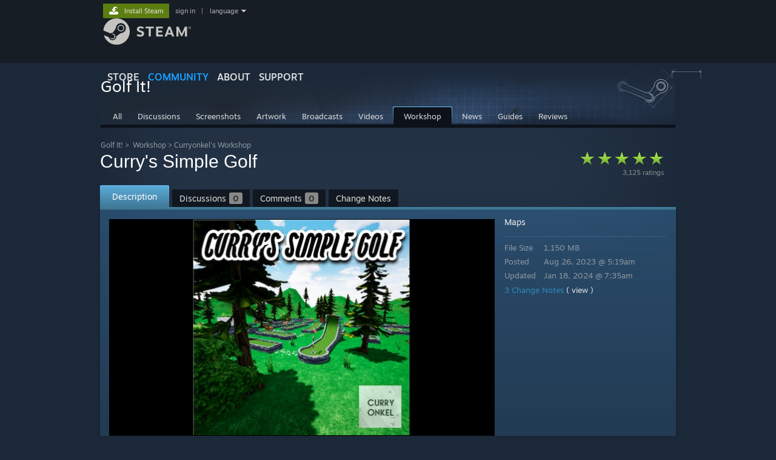

--- FILE ---
content_type: text/html; charset=UTF-8
request_url: https://steamcommunity.com/sharedfiles/filedetails/?id=3025963906
body_size: 12119
content:
<!DOCTYPE html>
<html class=" responsive DesktopUI" lang="en"  >
<head>
	<meta http-equiv="Content-Type" content="text/html; charset=UTF-8">
			<meta name="viewport" content="width=device-width,initial-scale=1">
		<meta name="theme-color" content="#171a21">
		<title>Steam Workshop::Curry's Simple Golf</title>
	<link rel="shortcut icon" href="/favicon.ico" type="image/x-icon">

	
	
	<link href="https://community.akamai.steamstatic.com/public/shared/css/motiva_sans.css?v=G517uopaUy8x&amp;l=english&amp;_cdn=akamai" rel="stylesheet" type="text/css">
<link href="https://community.akamai.steamstatic.com/public/shared/css/buttons.css?v=WgcGW2rjIiQ0&amp;l=english&amp;_cdn=akamai" rel="stylesheet" type="text/css">
<link href="https://community.akamai.steamstatic.com/public/shared/css/shared_global.css?v=ipHh1UV26fnC&amp;l=english&amp;_cdn=akamai" rel="stylesheet" type="text/css">
<link href="https://community.akamai.steamstatic.com/public/css/globalv2.css?v=YdooKT9oS9ho&amp;l=english&amp;_cdn=akamai" rel="stylesheet" type="text/css">
<link href="https://community.akamai.steamstatic.com/public/shared/css/apphub.css?v=aXc5ydMcBiGR&amp;l=english&amp;_cdn=akamai" rel="stylesheet" type="text/css">
<link href="https://community.akamai.steamstatic.com/public/css/skin_1/forums.css?v=tP-os6y53ubW&amp;l=english&amp;_cdn=akamai" rel="stylesheet" type="text/css">
<link href="https://community.akamai.steamstatic.com/public/css/skin_1/workshop.css?v=jI5IdPEgvqqf&amp;l=english&amp;_cdn=akamai" rel="stylesheet" type="text/css">
<link href="https://community.akamai.steamstatic.com/public/css/skin_1/workshop_itemdetails.css?v=ON_0g0shBf-x&amp;l=english&amp;_cdn=akamai" rel="stylesheet" type="text/css">
<link href="https://community.akamai.steamstatic.com/public/css/skin_1/friendpicker.css?v=zh3yBUBWbBXu&amp;l=english&amp;_cdn=akamai" rel="stylesheet" type="text/css">
<link href="https://community.akamai.steamstatic.com/public/css/skin_1/modalContent.css?v=WXAusLHclDIt&amp;l=english&amp;_cdn=akamai" rel="stylesheet" type="text/css">
<link href="https://community.akamai.steamstatic.com/public/shared/css/shared_responsive.css?v=coQhkO36KXPQ&amp;l=english&amp;_cdn=akamai" rel="stylesheet" type="text/css">
<link href="https://community.akamai.steamstatic.com/public/shared/css/apphub_images.css?v=qtyTgHSLW-6i&amp;l=english&amp;_cdn=akamai" rel="stylesheet" type="text/css">
<link href="https://community.akamai.steamstatic.com/public/css/skin_1/header.css?v=CMT0GkdQa1OT&amp;l=english&amp;_cdn=akamai" rel="stylesheet" type="text/css">
<script type="text/javascript">
	var __PrototypePreserve=[];
	__PrototypePreserve[0] = Array.from;
	__PrototypePreserve[1] = Array.prototype.filter;
	__PrototypePreserve[2] = Array.prototype.flatMap;
	__PrototypePreserve[3] = Array.prototype.find;
	__PrototypePreserve[4] = Array.prototype.some;
	__PrototypePreserve[5] = Function.prototype.bind;
	__PrototypePreserve[6] = HTMLElement.prototype.scrollTo;
</script>
<script type="text/javascript" src="https://community.akamai.steamstatic.com/public/javascript/prototype-1.7.js?v=npJElBnrEO6W&amp;l=english&amp;_cdn=akamai"></script>
<script type="text/javascript">
	Array.from = __PrototypePreserve[0] || Array.from;
	Array.prototype.filter = __PrototypePreserve[1] || Array.prototype.filter;
	Array.prototype.flatMap = __PrototypePreserve[2] || Array.prototype.flatMap;
	Array.prototype.find = __PrototypePreserve[3] || Array.prototype.find;
	Array.prototype.some = __PrototypePreserve[4] || Array.prototype.some;
	Function.prototype.bind = __PrototypePreserve[5] || Function.prototype.bind;
	HTMLElement.prototype.scrollTo = __PrototypePreserve[6] || HTMLElement.prototype.scrollTo;
</script>
<script type="text/javascript">
	var __ScriptaculousPreserve=[];
	__ScriptaculousPreserve[0] = Array.from;
	__ScriptaculousPreserve[1] = Function.prototype.bind;
	__ScriptaculousPreserve[2] = HTMLElement.prototype.scrollTo;
</script>
<script type="text/javascript" src="https://community.akamai.steamstatic.com/public/javascript/scriptaculous/_combined.js?v=pbdAKOcDIgbC&amp;l=english&amp;_cdn=akamai&amp;load=effects,controls,slider,dragdrop"></script>
<script type="text/javascript">
	Array.from = __ScriptaculousPreserve[0] || Array.from;
	Function.prototype.bind = __ScriptaculousPreserve[1] || Function.prototype.bind;
	HTMLElement.prototype.scrollTo = __ScriptaculousPreserve[2] || HTMLElement.prototype.scrollTo;
delete String['__parseStyleElement'];  Prototype.Browser.WebKit = true;</script>
<script type="text/javascript">VALVE_PUBLIC_PATH = "https:\/\/community.akamai.steamstatic.com\/public\/";</script><script type="text/javascript" src="https://community.akamai.steamstatic.com/public/javascript/global.js?v=slcQm66kLsRE&amp;l=english&amp;_cdn=akamai"></script>
<script type="text/javascript" src="https://community.akamai.steamstatic.com/public/javascript/jquery-1.11.1.min.js?v=gQHVlrK4-jX-&amp;l=english&amp;_cdn=akamai"></script>
<script type="text/javascript" src="https://community.akamai.steamstatic.com/public/shared/javascript/tooltip.js?v=LZHsOVauqTrm&amp;l=english&amp;_cdn=akamai"></script>
<script type="text/javascript" src="https://community.akamai.steamstatic.com/public/shared/javascript/shared_global.js?v=rLiUhbtlZk63&amp;l=english&amp;_cdn=akamai"></script>
<script type="text/javascript" src="https://community.akamai.steamstatic.com/public/shared/javascript/auth_refresh.js?v=w6QbwI-5-j2S&amp;l=english&amp;_cdn=akamai"></script>
<script type="text/javascript">Object.seal && [ Object, Array, String, Number ].map( function( builtin ) { Object.seal( builtin.prototype ); } );</script><script type="text/javascript">$J = jQuery.noConflict();
if ( typeof JSON != 'object' || !JSON.stringify || !JSON.parse ) { document.write( "<scr" + "ipt type=\"text\/javascript\" src=\"https:\/\/community.akamai.steamstatic.com\/public\/javascript\/json2.js?v=54NKNglvGTO8&amp;l=english&amp;_cdn=akamai\"><\/script>\n" ); };
</script>
		<script type="text/javascript">
			document.addEventListener('DOMContentLoaded', function(event) {
				SetupTooltips( { tooltipCSSClass: 'community_tooltip'} );
		});
		</script><script type="text/javascript" src="https://community.akamai.steamstatic.com/public/javascript/modalv2.js?v=zBXEuexVQ0FZ&amp;l=english&amp;_cdn=akamai"></script>
<script type="text/javascript" src="https://community.akamai.steamstatic.com/public/javascript/workshop_functions.js?v=A-0TesNIuEGZ&amp;l=english&amp;_cdn=akamai"></script>
<script type="text/javascript" src="https://community.akamai.steamstatic.com/public/javascript/sharedfiles_functions_logged_out.js?v=-sWDs_50zi8c&amp;l=english&amp;_cdn=akamai"></script>
<script type="text/javascript" src="https://community.akamai.steamstatic.com/public/javascript/workshop_previewplayer.js?v=4KrJPsCOk3Ex&amp;l=english&amp;_cdn=akamai"></script>
<script type="text/javascript" src="https://community.akamai.steamstatic.com/public/javascript/applications/community/localization/loyaltyrewards_manifest.js?v=0TlabJvDa5nf&amp;l=english&amp;_cdn=akamai"></script>
<script type="text/javascript" src="https://community.akamai.steamstatic.com/public/shared/javascript/shared_responsive_adapter.js?v=j0eobCNqcadg&amp;l=english&amp;_cdn=akamai"></script>

						<meta name="twitter:card" content="summary_large_image">
			
	<meta name="twitter:site" content="@steam" />

						<meta property="og:title" content="Steam Workshop::Curry's Simple Golf">
					<meta property="twitter:title" content="Steam Workshop::Curry's Simple Golf">
					<meta property="og:type" content="website">
					<meta property="fb:app_id" content="105386699540688">
			
	
			<link rel="image_src" href="https://images.steamusercontent.com/ugc/2268192481401171098/3492F9983741B4AAFA6FD06378228C68E13D8960/?imw=512&amp;&amp;ima=fit&amp;impolicy=Letterbox&amp;imcolor=%23000000&amp;letterbox=false">
		<meta property="og:image" content="https://images.steamusercontent.com/ugc/2268192481401171098/3492F9983741B4AAFA6FD06378228C68E13D8960/?imw=512&amp;&amp;ima=fit&amp;impolicy=Letterbox&amp;imcolor=%23000000&amp;letterbox=false">
		<meta name="twitter:image" content="https://images.steamusercontent.com/ugc/2268192481401171098/3492F9983741B4AAFA6FD06378228C68E13D8960/?imw=512&amp;&amp;ima=fit&amp;impolicy=Letterbox&amp;imcolor=%23000000&amp;letterbox=false" />
				
	
	
	
	
	</head>
<body class="flat_page responsive_page ">


<div class="responsive_page_frame with_header">
						<div role="navigation" class="responsive_page_menu_ctn mainmenu" aria-label="Mobile Menu">
				<div class="responsive_page_menu"  id="responsive_page_menu">
										<div class="mainmenu_contents">
						<div class="mainmenu_contents_items">
															<a class="menuitem" href="https://steamcommunity.com/login/home/?goto=sharedfiles%2Ffiledetails%2F%3Fid%3D3025963906">
									Sign in								</a>
															<a class="menuitem supernav" href="https://store.steampowered.com/" data-tooltip-type="selector" data-tooltip-content=".submenu_Store">
				Store			</a>
			<div class="submenu_Store" style="display: none;" data-submenuid="Store">
														<a class="submenuitem" href="https://store.steampowered.com/">
						Home											</a>
														<a class="submenuitem" href="https://store.steampowered.com/explore/">
						Discovery Queue											</a>
														<a class="submenuitem" href="https://steamcommunity.com/my/wishlist/">
						Wishlist											</a>
														<a class="submenuitem" href="https://store.steampowered.com/points/shop/">
						Points Shop											</a>
														<a class="submenuitem" href="https://store.steampowered.com/news/">
						News											</a>
														<a class="submenuitem" href="https://store.steampowered.com/stats/">
						Charts											</a>
							</div>
										<a class="menuitem supernav supernav_active" href="https://steamcommunity.com/" data-tooltip-type="selector" data-tooltip-content=".submenu_Community">
				Community			</a>
			<div class="submenu_Community" style="display: none;" data-submenuid="Community">
														<a class="submenuitem" href="https://steamcommunity.com/">
						Home											</a>
														<a class="submenuitem" href="https://steamcommunity.com/discussions/">
						Discussions											</a>
														<a class="submenuitem" href="https://steamcommunity.com/workshop/">
						Workshop											</a>
														<a class="submenuitem" href="https://steamcommunity.com/market/">
						Market											</a>
														<a class="submenuitem" href="https://steamcommunity.com/?subsection=broadcasts">
						Broadcasts											</a>
							</div>
										<a class="menuitem " href="https://store.steampowered.com/about/">
				About			</a>
										<a class="menuitem " href="https://help.steampowered.com/en/">
				Support			</a>
			
							<div class="minor_menu_items">
																								<div class="menuitem change_language_action">
									Change language								</div>
																																	<a class="menuitem" href="https://store.steampowered.com/mobile" target="_blank" rel="noreferrer">Get the Steam Mobile App</a>
																									<div class="menuitem" role="link" onclick="Responsive_RequestDesktopView();">
										View desktop website									</div>
															</div>
						</div>
						<div class="mainmenu_footer_spacer  "></div>
						<div class="mainmenu_footer">
															<div class="mainmenu_footer_logo"><img src="https://community.akamai.steamstatic.com/public/shared/images/responsive/footerLogo_valve_new.png"></div>
								© Valve Corporation. All rights reserved. All trademarks are property of their respective owners in the US and other countries.								<span class="mainmenu_valve_links">
									<a href="https://store.steampowered.com/privacy_agreement/" target="_blank">Privacy Policy</a>
									&nbsp;| &nbsp;<a href="http://www.valvesoftware.com/legal.htm" target="_blank">Legal</a>
									&nbsp;| &nbsp;<a href="https://help.steampowered.com/faqs/view/10BB-D27A-6378-4436" target="_blank">Accessibility</a>
									&nbsp;| &nbsp;<a href="https://store.steampowered.com/subscriber_agreement/" target="_blank">Steam Subscriber Agreement</a>
									&nbsp;| &nbsp;<a href="https://store.steampowered.com/steam_refunds/" target="_blank">Refunds</a>
									&nbsp;| &nbsp;<a href="https://store.steampowered.com/account/cookiepreferences/" target="_blank">Cookies</a>
								</span>
													</div>
					</div>
									</div>
			</div>
		
		<div class="responsive_local_menu_tab"></div>

		<div class="responsive_page_menu_ctn localmenu">
			<div class="responsive_page_menu"  id="responsive_page_local_menu" data-panel="{&quot;onOptionsActionDescription&quot;:&quot;#filter_toggle&quot;,&quot;onOptionsButton&quot;:&quot;Responsive_ToggleLocalMenu()&quot;,&quot;onCancelButton&quot;:&quot;Responsive_ToggleLocalMenu()&quot;}">
				<div class="localmenu_content" data-panel="{&quot;maintainY&quot;:true,&quot;bFocusRingRoot&quot;:true,&quot;flow-children&quot;:&quot;column&quot;}">
				</div>
			</div>
		</div>



					<div class="responsive_header">
				<div class="responsive_header_content">
					<div id="responsive_menu_logo">
						<img src="https://community.akamai.steamstatic.com/public/shared/images/responsive/header_menu_hamburger.png" height="100%">
											</div>
					<div class="responsive_header_logo">
						<a href="https://store.steampowered.com/">
															<img src="https://community.akamai.steamstatic.com/public/shared/images/responsive/header_logo.png" height="36" border="0" alt="STEAM">
													</a>
					</div>
									</div>
			</div>
		
		<div class="responsive_page_content_overlay">

		</div>

		<div class="responsive_fixonscroll_ctn nonresponsive_hidden ">
		</div>
	
	<div class="responsive_page_content">

		<div role="banner" id="global_header" data-panel="{&quot;flow-children&quot;:&quot;row&quot;}">
	<div class="content">
		<div class="logo">
			<span id="logo_holder">
									<a href="https://store.steampowered.com/" aria-label="Link to the Steam Homepage">
						<img src="https://community.akamai.steamstatic.com/public/shared/images/header/logo_steam.svg?t=962016" width="176" height="44" alt="Link to the Steam Homepage">
					</a>
							</span>
		</div>

			<div role="navigation" class="supernav_container" aria-label="Global Menu">
								<a class="menuitem supernav" href="https://store.steampowered.com/" data-tooltip-type="selector" data-tooltip-content=".submenu_Store">
				STORE			</a>
			<div class="submenu_Store" style="display: none;" data-submenuid="Store">
														<a class="submenuitem" href="https://store.steampowered.com/">
						Home											</a>
														<a class="submenuitem" href="https://store.steampowered.com/explore/">
						Discovery Queue											</a>
														<a class="submenuitem" href="https://steamcommunity.com/my/wishlist/">
						Wishlist											</a>
														<a class="submenuitem" href="https://store.steampowered.com/points/shop/">
						Points Shop											</a>
														<a class="submenuitem" href="https://store.steampowered.com/news/">
						News											</a>
														<a class="submenuitem" href="https://store.steampowered.com/stats/">
						Charts											</a>
							</div>
										<a class="menuitem supernav supernav_active" href="https://steamcommunity.com/" data-tooltip-type="selector" data-tooltip-content=".submenu_Community">
				COMMUNITY			</a>
			<div class="submenu_Community" style="display: none;" data-submenuid="Community">
														<a class="submenuitem" href="https://steamcommunity.com/">
						Home											</a>
														<a class="submenuitem" href="https://steamcommunity.com/discussions/">
						Discussions											</a>
														<a class="submenuitem" href="https://steamcommunity.com/workshop/">
						Workshop											</a>
														<a class="submenuitem" href="https://steamcommunity.com/market/">
						Market											</a>
														<a class="submenuitem" href="https://steamcommunity.com/?subsection=broadcasts">
						Broadcasts											</a>
							</div>
										<a class="menuitem " href="https://store.steampowered.com/about/">
				About			</a>
										<a class="menuitem " href="https://help.steampowered.com/en/">
				SUPPORT			</a>
				</div>
	<script type="text/javascript">
		jQuery(function($) {
			$('#global_header .supernav').v_tooltip({'location':'bottom', 'destroyWhenDone': false, 'tooltipClass': 'supernav_content', 'offsetY':-6, 'offsetX': 1, 'horizontalSnap': 4, 'tooltipParent': '#global_header .supernav_container', 'correctForScreenSize': false});
		});
	</script>

		<div id="global_actions">
			<div role="navigation" id="global_action_menu" aria-label="Account Menu">
									<a class="header_installsteam_btn header_installsteam_btn_green" href="https://store.steampowered.com/about/">
						<div class="header_installsteam_btn_content">
							Install Steam						</div>
					</a>
				
				
									<a class="global_action_link" href="https://steamcommunity.com/login/home/?goto=sharedfiles%2Ffiledetails%2F%3Fid%3D3025963906">sign in</a>
											&nbsp;|&nbsp;
						<span class="pulldown global_action_link" id="language_pulldown" onclick="ShowMenu( this, 'language_dropdown', 'right' );">language</span>
						<div class="popup_block_new" id="language_dropdown" style="display: none;">
							<div class="popup_body popup_menu">
																																					<a class="popup_menu_item tight" href="?l=schinese&id=3025963906" onclick="ChangeLanguage( 'schinese' ); return false;">简体中文 (Simplified Chinese)</a>
																													<a class="popup_menu_item tight" href="?l=tchinese&id=3025963906" onclick="ChangeLanguage( 'tchinese' ); return false;">繁體中文 (Traditional Chinese)</a>
																													<a class="popup_menu_item tight" href="?l=japanese&id=3025963906" onclick="ChangeLanguage( 'japanese' ); return false;">日本語 (Japanese)</a>
																													<a class="popup_menu_item tight" href="?l=koreana&id=3025963906" onclick="ChangeLanguage( 'koreana' ); return false;">한국어 (Korean)</a>
																													<a class="popup_menu_item tight" href="?l=thai&id=3025963906" onclick="ChangeLanguage( 'thai' ); return false;">ไทย (Thai)</a>
																													<a class="popup_menu_item tight" href="?l=bulgarian&id=3025963906" onclick="ChangeLanguage( 'bulgarian' ); return false;">Български (Bulgarian)</a>
																													<a class="popup_menu_item tight" href="?l=czech&id=3025963906" onclick="ChangeLanguage( 'czech' ); return false;">Čeština (Czech)</a>
																													<a class="popup_menu_item tight" href="?l=danish&id=3025963906" onclick="ChangeLanguage( 'danish' ); return false;">Dansk (Danish)</a>
																													<a class="popup_menu_item tight" href="?l=german&id=3025963906" onclick="ChangeLanguage( 'german' ); return false;">Deutsch (German)</a>
																																							<a class="popup_menu_item tight" href="?l=spanish&id=3025963906" onclick="ChangeLanguage( 'spanish' ); return false;">Español - España (Spanish - Spain)</a>
																													<a class="popup_menu_item tight" href="?l=latam&id=3025963906" onclick="ChangeLanguage( 'latam' ); return false;">Español - Latinoamérica (Spanish - Latin America)</a>
																													<a class="popup_menu_item tight" href="?l=greek&id=3025963906" onclick="ChangeLanguage( 'greek' ); return false;">Ελληνικά (Greek)</a>
																													<a class="popup_menu_item tight" href="?l=french&id=3025963906" onclick="ChangeLanguage( 'french' ); return false;">Français (French)</a>
																													<a class="popup_menu_item tight" href="?l=italian&id=3025963906" onclick="ChangeLanguage( 'italian' ); return false;">Italiano (Italian)</a>
																													<a class="popup_menu_item tight" href="?l=indonesian&id=3025963906" onclick="ChangeLanguage( 'indonesian' ); return false;">Bahasa Indonesia (Indonesian)</a>
																													<a class="popup_menu_item tight" href="?l=hungarian&id=3025963906" onclick="ChangeLanguage( 'hungarian' ); return false;">Magyar (Hungarian)</a>
																													<a class="popup_menu_item tight" href="?l=dutch&id=3025963906" onclick="ChangeLanguage( 'dutch' ); return false;">Nederlands (Dutch)</a>
																													<a class="popup_menu_item tight" href="?l=norwegian&id=3025963906" onclick="ChangeLanguage( 'norwegian' ); return false;">Norsk (Norwegian)</a>
																													<a class="popup_menu_item tight" href="?l=polish&id=3025963906" onclick="ChangeLanguage( 'polish' ); return false;">Polski (Polish)</a>
																													<a class="popup_menu_item tight" href="?l=portuguese&id=3025963906" onclick="ChangeLanguage( 'portuguese' ); return false;">Português (Portuguese - Portugal)</a>
																													<a class="popup_menu_item tight" href="?l=brazilian&id=3025963906" onclick="ChangeLanguage( 'brazilian' ); return false;">Português - Brasil (Portuguese - Brazil)</a>
																													<a class="popup_menu_item tight" href="?l=romanian&id=3025963906" onclick="ChangeLanguage( 'romanian' ); return false;">Română (Romanian)</a>
																													<a class="popup_menu_item tight" href="?l=russian&id=3025963906" onclick="ChangeLanguage( 'russian' ); return false;">Русский (Russian)</a>
																													<a class="popup_menu_item tight" href="?l=finnish&id=3025963906" onclick="ChangeLanguage( 'finnish' ); return false;">Suomi (Finnish)</a>
																													<a class="popup_menu_item tight" href="?l=swedish&id=3025963906" onclick="ChangeLanguage( 'swedish' ); return false;">Svenska (Swedish)</a>
																													<a class="popup_menu_item tight" href="?l=turkish&id=3025963906" onclick="ChangeLanguage( 'turkish' ); return false;">Türkçe (Turkish)</a>
																													<a class="popup_menu_item tight" href="?l=vietnamese&id=3025963906" onclick="ChangeLanguage( 'vietnamese' ); return false;">Tiếng Việt (Vietnamese)</a>
																													<a class="popup_menu_item tight" href="?l=ukrainian&id=3025963906" onclick="ChangeLanguage( 'ukrainian' ); return false;">Українська (Ukrainian)</a>
																									<a class="popup_menu_item tight" href="https://www.valvesoftware.com/en/contact?contact-person=Translation%20Team%20Feedback" target="_blank">Report a translation problem</a>
							</div>
						</div>
												</div>
					</div>
			</div>
</div>
<script type="text/javascript">
	g_sessionID = "ee0eb3c43f46b2015d201639";
	g_steamID = false;
	g_strLanguage = "english";
	g_SNR = '2_100100_100101_100103';
	g_bAllowAppImpressions = true;
		g_ContentDescriptorPreferences = [1,3,4];

	

	// We always want to have the timezone cookie set for PHP to use
	setTimezoneCookies();

	$J( function() {

		InitMiniprofileHovers(( 'https%3A%2F%2Fsteamcommunity.com' ));
		InitEmoticonHovers();
		ApplyAdultContentPreferences();
	});

	$J( function() { InitEconomyHovers( "https:\/\/community.akamai.steamstatic.com\/public\/css\/skin_1\/economy.css?v=y0DEvVieJ9Nb&l=english&_cdn=akamai", "https:\/\/community.akamai.steamstatic.com\/public\/javascript\/economy_common.js?v=3TZBCEPvtfTo&l=english&_cdn=akamai", "https:\/\/community.akamai.steamstatic.com\/public\/javascript\/economy.js?v=_pv7sVx2xKzw&l=english&_cdn=akamai" );});</script>
<div id="application_config" style="display: none;"  data-config="{&quot;EUNIVERSE&quot;:1,&quot;WEB_UNIVERSE&quot;:&quot;public&quot;,&quot;LANGUAGE&quot;:&quot;english&quot;,&quot;COUNTRY&quot;:&quot;US&quot;,&quot;MEDIA_CDN_COMMUNITY_URL&quot;:&quot;https:\/\/cdn.akamai.steamstatic.com\/steamcommunity\/public\/&quot;,&quot;MEDIA_CDN_URL&quot;:&quot;https:\/\/cdn.akamai.steamstatic.com\/&quot;,&quot;VIDEO_CDN_URL&quot;:&quot;https:\/\/video.akamai.steamstatic.com\/&quot;,&quot;COMMUNITY_CDN_URL&quot;:&quot;https:\/\/community.akamai.steamstatic.com\/&quot;,&quot;COMMUNITY_CDN_ASSET_URL&quot;:&quot;https:\/\/cdn.akamai.steamstatic.com\/steamcommunity\/public\/assets\/&quot;,&quot;STORE_CDN_URL&quot;:&quot;https:\/\/store.akamai.steamstatic.com\/&quot;,&quot;PUBLIC_SHARED_URL&quot;:&quot;https:\/\/community.akamai.steamstatic.com\/public\/shared\/&quot;,&quot;COMMUNITY_BASE_URL&quot;:&quot;https:\/\/steamcommunity.com\/&quot;,&quot;CHAT_BASE_URL&quot;:&quot;https:\/\/steamcommunity.com\/&quot;,&quot;STORE_BASE_URL&quot;:&quot;https:\/\/store.steampowered.com\/&quot;,&quot;STORE_CHECKOUT_BASE_URL&quot;:&quot;https:\/\/checkout.steampowered.com\/&quot;,&quot;IMG_URL&quot;:&quot;https:\/\/community.akamai.steamstatic.com\/public\/images\/&quot;,&quot;STEAMTV_BASE_URL&quot;:&quot;https:\/\/steam.tv\/&quot;,&quot;HELP_BASE_URL&quot;:&quot;https:\/\/help.steampowered.com\/&quot;,&quot;PARTNER_BASE_URL&quot;:&quot;https:\/\/partner.steamgames.com\/&quot;,&quot;STATS_BASE_URL&quot;:&quot;https:\/\/partner.steampowered.com\/&quot;,&quot;INTERNAL_STATS_BASE_URL&quot;:&quot;https:\/\/steamstats.valve.org\/&quot;,&quot;IN_CLIENT&quot;:false,&quot;USE_POPUPS&quot;:false,&quot;STORE_ICON_BASE_URL&quot;:&quot;https:\/\/shared.akamai.steamstatic.com\/store_item_assets\/steam\/apps\/&quot;,&quot;STORE_ITEM_BASE_URL&quot;:&quot;https:\/\/shared.akamai.steamstatic.com\/store_item_assets\/&quot;,&quot;WEBAPI_BASE_URL&quot;:&quot;https:\/\/api.steampowered.com\/&quot;,&quot;TOKEN_URL&quot;:&quot;https:\/\/steamcommunity.com\/chat\/clientjstoken&quot;,&quot;BUILD_TIMESTAMP&quot;:1768423651,&quot;PAGE_TIMESTAMP&quot;:1768607287,&quot;IN_TENFOOT&quot;:false,&quot;IN_GAMEPADUI&quot;:false,&quot;IN_CHROMEOS&quot;:false,&quot;IN_MOBILE_WEBVIEW&quot;:false,&quot;PLATFORM&quot;:&quot;macos&quot;,&quot;BASE_URL_STORE_CDN_ASSETS&quot;:&quot;https:\/\/cdn.akamai.steamstatic.com\/store\/&quot;,&quot;EREALM&quot;:1,&quot;LOGIN_BASE_URL&quot;:&quot;https:\/\/login.steampowered.com\/&quot;,&quot;AVATAR_BASE_URL&quot;:&quot;https:\/\/avatars.akamai.steamstatic.com\/&quot;,&quot;FROM_WEB&quot;:true,&quot;WEBSITE_ID&quot;:&quot;Community&quot;,&quot;BASE_URL_SHARED_CDN&quot;:&quot;https:\/\/shared.akamai.steamstatic.com\/&quot;,&quot;CLAN_CDN_ASSET_URL&quot;:&quot;https:\/\/clan.akamai.steamstatic.com\/&quot;,&quot;COMMUNITY_ASSETS_BASE_URL&quot;:&quot;https:\/\/shared.akamai.steamstatic.com\/community_assets\/&quot;,&quot;SNR&quot;:&quot;2_100100_100101_100103&quot;}" data-userinfo="{&quot;logged_in&quot;:false,&quot;country_code&quot;:&quot;US&quot;,&quot;excluded_content_descriptors&quot;:[1,3,4]}" data-community="[]" data-loyaltystore="{&quot;webapi_token&quot;:&quot;&quot;}" data-steam_notifications="null"></div><link href="https://community.akamai.steamstatic.com/public/css/applications/community/main.css?v=L9FHPSrgDNRX&amp;l=english&amp;_cdn=akamai" rel="stylesheet" type="text/css">
<script type="text/javascript" src="https://community.akamai.steamstatic.com/public/javascript/applications/community/manifest.js?v=nbKNVX6KpsXN&amp;l=english&amp;_cdn=akamai"></script>
<script type="text/javascript" src="https://community.akamai.steamstatic.com/public/javascript/applications/community/libraries~b28b7af69.js?v=otJTfeJA4u84&amp;l=english&amp;_cdn=akamai"></script>
<script type="text/javascript" src="https://community.akamai.steamstatic.com/public/javascript/applications/community/main.js?v=5jnmxmwR7F0r&amp;l=english&amp;_cdn=akamai"></script>
	<div id="application_root"></div>

		<div role="main" class="responsive_page_template_content" id="responsive_page_template_content" data-panel="{&quot;autoFocus&quot;:true}" >

			
<script type="text/javascript">

		var bSkipVideos = true;
		var SESSION_ID = 'ee0eb3c43f46b2015d201639';
	var publishedfileid = '3025963906';
	var searchText = "";

	function onModalHidden()
	{
		// stop any videos
		if ( window.stop )
		{
			stop();
		}
	}

	function previewImageBind()
	{
		Event.observe( 'enlargedImage', 'load', function() { modalSizing( $( 'previewImageEnlarged' ) ); } );
	}

	window.onload = previewImageBind;

	var gGreenlightAcceptedRedirectDialog = null;

	function RequestSketchfabDetails( previewID, modelID )
	{
		var elem = $("thumb_sketchfab_model_" + previewID );
		var img = elem.down( '.thumb_sketchfab_img' );
		$J.get( "https://sketchfab.com/oembed?url=https://sketchfab.com/models/" + modelID )
		.done(
			function( json ) {
				img.src = json.thumbnail_url;
			}
		)
	}

	Event.observe(document, 'dom:loaded', function() {
		if( searchText )
			HighlightSearchText( searchText, $('highlightContent') );

		if ( $J("#GreenlightItemReleasedDialog" ).length > 0 )
		{
			$J("#GreenlightItemReleasedDialog").show();
			gGreenlightAcceptedRedirectDialog = ShowDialog( 'Now Available On Steam!', $J("#GreenlightItemReleasedDialog" ), null );
			gGreenlightAcceptedRedirectDialog.SetRemoveContentOnDismissal( false );
		}

			});

	function CloseGreenlightAcceptedRedirectDialog()
	{
		gGreenlightAcceptedRedirectDialog.Dismiss();
		gGreenlightAcceptedRedirectDialog = null;
	}

	$J(function() {


		var tag = document.createElement('script');

		tag.src = "https://www.youtube.com/iframe_api";
		var firstScriptTag = document.getElementsByTagName('script')[0];
		firstScriptTag.parentNode.insertBefore(tag, firstScriptTag);
	});

    g_HighlightPlayer = null;

	function onYouTubeIframeAPIReady()
	{
        g_HighlightPlayer = new HighlightPlayer( {
			elemPlayerArea: 'highlight_player_area',
			elemStrip: 'highlight_strip',
			elemStripScroll: 'highlight_strip_scroll',
			elemSlider: 'highlight_slider',
			rgMovieFlashvars: rgMovieFlashvars,
			rgScreenshotURLs: rgScreenshotURLs,
			rgFullScreenshotURLs: rgFullScreenshotURLs,
			rgSketchfabModels : rgSketchfabModels,
			rgDefaultMovieFlashvars: rgCommonFlashVars
		} );
	}


</script>

	<div id="ig_bottom" class="smallheader item">
	

<div class="apphub_HomeHeaderContent">


	<script lang="js">
		const g_bIsAppHubModerator = 0;
	</script>

	
	
	<div class="apphub_HeaderTop workshop">
		<div class="apphub_OtherSiteInfo responsive_hidden">
							<div class="apphub_WorkshopPistonHolder">
					<div class="apphub_WorkshopPiston"></div>
				</div>
				
					</div>
		<div class="apphub_AppDetails">
			<div class="apphub_AppIcon"><img src="https://cdn.akamai.steamstatic.com/steamcommunity/public/images/apps/571740/70b58cf94333587a69cf93c7e4a4241500928251.jpg"><div class="overlay"></div></div>
			<div class="apphub_AppName ellipsis">Golf It!</div>
		</div>
		<div style="clear: both"></div>

		
				<div data-panel="{&quot;maintainX&quot;:true,&quot;bFocusRingRoot&quot;:true,&quot;flow-children&quot;:&quot;row&quot;}" class="apphub_sectionTabs responsive_hidden">
				
	<a href="https://steamcommunity.com/app/571740" class="apphub_sectionTab  "><span>All</span></a>
		
	<a href="https://steamcommunity.com/app/571740/discussions/" class="apphub_sectionTab  "><span>Discussions</span></a>
		
	<a href="https://steamcommunity.com/app/571740/screenshots/" class="apphub_sectionTab  "><span>Screenshots</span></a>
		
	<a href="https://steamcommunity.com/app/571740/images/" class="apphub_sectionTab  "><span>Artwork</span></a>
		
	<a href="https://steamcommunity.com/app/571740/broadcasts/" class="apphub_sectionTab  "><span>Broadcasts</span></a>
		
	<a href="https://steamcommunity.com/app/571740/videos/" class="apphub_sectionTab  "><span>Videos</span></a>
		
	<a href="https://steamcommunity.com/app/571740/workshop/" class="apphub_sectionTab active "><span>Workshop</span></a>
		
	<a href="https://steamcommunity.com/app/571740/allnews/" class="apphub_sectionTab  "><span>News</span></a>
		
	<a href="https://steamcommunity.com/app/571740/guides/" class="apphub_sectionTab  "><span>Guides</span></a>
		
	<a href="https://steamcommunity.com/app/571740/reviews/" class="apphub_sectionTab  "><span>Reviews</span></a>
				<div style="clear: left"></div>
		</div>

		<div class="nonresponsive_hidden responsive_tab_ctn sharedfiles_responsive_tab">
			<div class="responsive_tab_control">
				<div class="responsive_tab_control_inner">
										<select class="responsive_tab_select" id="responsive_tab_select696ace37a6fb0">
													<option value="https://steamcommunity.com/app/571740" >
								All							</option>
													<option value="https://steamcommunity.com/app/571740/discussions/" >
								Discussions							</option>
													<option value="https://steamcommunity.com/app/571740/screenshots/" >
								Screenshots							</option>
													<option value="https://steamcommunity.com/app/571740/images/" >
								Artwork							</option>
													<option value="https://steamcommunity.com/app/571740/broadcasts/" >
								Broadcasts							</option>
													<option value="https://steamcommunity.com/app/571740/videos/" >
								Videos							</option>
													<option value="https://steamcommunity.com/app/571740/workshop/" selected>
								Workshop							</option>
													<option value="https://steamcommunity.com/app/571740/allnews/" >
								News							</option>
													<option value="https://steamcommunity.com/app/571740/guides/" >
								Guides							</option>
													<option value="https://steamcommunity.com/app/571740/reviews/" >
								Reviews							</option>
											</select>
				</div>
			</div>
		</div>
	</div>
	<div class="responsive_tab_baseline nonresponsive_hidden"></div>
	<div class="apphub_sectionTabsHR responsive_hidden"></div>


	<!-- these elements are used to populate the local menu on responsive pages -->
	<div style="display: none;">
		<div class="responsive_local_menu apphub_responsive_menu">
			<h3 class="ellipsis apphub_responsive_menu_title">Golf It!</h3>
			<div class="apphub_ResponsiveMenuCtn">
											</div>
											</div>
	</div>
	<!-- end responsive menu -->

	
</div>

	<div class="apphub_HeaderBottomBG_ctn">
		<div class="apphub_HeaderBottomBG_blur"></div><div class="apphub_HeaderBottomBG"  ></div>
	</div>
	<div class="breadcrumbs">
								<a data-panel="{&quot;noFocusRing&quot;:true}" href="https://steamcommunity.com/app/571740">Golf It!</a><span class="breadcrumb_separator">&nbsp;&gt;&nbsp;</span>
					
                    <a data-panel="{&quot;noFocusRing&quot;:true}" href="https://steamcommunity.com/app/571740/workshop/">Workshop</a>
                    <span class="breadcrumb_separator">&gt;&nbsp;</span><a data-panel="{&quot;noFocusRing&quot;:true}" href="https://steamcommunity.com/profiles/76561198334058926/myworkshopfiles/?appid=571740">Curryonkel's Workshop</a>
                	</div>
<!-- main body -->
<div id="mainContents">

			<div class="bannedNotification" id="bannedNotification" style="display: none" >
			This item has been removed from the community because it violates Steam Community & Content Guidelines. It is only visible to you. If you believe your item has been removed by mistake, please contact <a href="https://help.steampowered.com/en/wizard/HelpWithSteamIssue/?issueid=415" target="_blank" rel="" >Steam Support</a>.					</div>
		<div class="incompatibleNotification" id="incompatibleNotification" style="display: none" >
							This item is incompatible with Golf It!. Please see the <a href="https://steamcommunity.com">instructions page</a> for reasons why this item might not work within Golf It!.					</div>

		
		
		
		
		

		
				<div class="workshopItemDetailsHeader">
			<div id="detailsHeaderRight">
				<!-- top level info -->
								<div class="ratingSection">
					<div class="fileRatingDetails"><img src="https://community.akamai.steamstatic.com/public/images/sharedfiles/5-star_large.png?v=2" /></div>
					<div class="numRatings">3,125 ratings</div>				</div>
							</div>
			<div class="workshopItemTitle">Curry's Simple Golf</div>
			<div style="clear:both"></div>
		</div>
	<div data-panel="{&quot;maintainX&quot;:true,&quot;bFocusRingRoot&quot;:true,&quot;flow-children&quot;:&quot;row&quot;}" class="sectionTabs item responsive_hidden">
					<a href="https://steamcommunity.com/sharedfiles/filedetails/?id=3025963906"  class="sectionTab  active description"><span>Description</span></a>
					<a href="https://steamcommunity.com/sharedfiles/filedetails/discussions/3025963906"  class="sectionTab  discussions"><span>Discussions<span class="tabCount">0</span></span></a>
					<a href="https://steamcommunity.com/sharedfiles/filedetails/comments/3025963906"  class="sectionTab  comments"><span>Comments<span class="tabCount">0</span></span></a>
					<a href="https://steamcommunity.com/sharedfiles/filedetails/changelog/3025963906"  class="sectionTab  changelog"><span>Change Notes</span></a>
			</div>

	<div class="nonresponsive_hidden responsive_tab_ctn sharedfiles_responsive_tab">
		<div class="responsive_tab_control">
						<select class="responsive_tab_select" id="responsive_tab_select696ace37a7604">
									<option value="https://steamcommunity.com/sharedfiles/filedetails/?id=3025963906" selected>
						Description					</option>
									<option value="https://steamcommunity.com/sharedfiles/filedetails/discussions/3025963906" >
						Discussions					</option>
									<option value="https://steamcommunity.com/sharedfiles/filedetails/comments/3025963906" >
						Comments					</option>
									<option value="https://steamcommunity.com/sharedfiles/filedetails/changelog/3025963906" >
						Change Notes					</option>
							</select>
		</div>
	</div>

	<div id="tabs_baseline" class="responsive_tab_baseline "></div>

			<div style="clear: left"></div>
	
	<div class="workshopItemPreviewArea ">
		<div class="workshop_item_header">
			<div class="highlight_ctn">
				<div class="highlight_overflow">
					
					<div class="workshopItemPreviewImageEnlargeableContainer ">
						<div id="highlight_player_area">
							<a data-panel="{&quot;focusable&quot;:false}" onclick="ShowEnlargedImagePreview( 'https://images.steamusercontent.com/ugc/2268192481401171098/3492F9983741B4AAFA6FD06378228C68E13D8960/?imw=5000&imh=5000&ima=fit&impolicy=Letterbox&imcolor=%23000000&letterbox=false' );"><img id="previewImage" class="workshopItemPreviewImageEnlargeable" src="https://images.steamusercontent.com/ugc/2268192481401171098/3492F9983741B4AAFA6FD06378228C68E13D8960/?imw=637&imh=358&ima=fit&impolicy=Letterbox&imcolor=%23000000&letterbox=true"/><span class="zoom-icon"><img src="https://community.akamai.steamstatic.com/public/images/sharedfiles/zoom_icon.png"></span></a>
							<script type="text/javascript">
								var rgMovieFlashvars = {
																	'' : ''
								};
								var rgCommonFlashVars = {
									clientLanguage: "english",
									capsuleSize: "huge",
									STAGE_WIDTH: 636,
									STAGE_HEIGHT: 358,
									AUTO_PLAY: "true",
									ALLOW_JSPAUSE: "true",
									TRACK_MUTE: "true",
									CHECKBOX_AUTOPLAY_SHOW: "true",
									CHECKBOX_AUTOPLAY_TEXT: ""
								};
								var rgScreenshotURLs = {
																		'' : ''
								};
								var rgFullScreenshotURLs = [
																];
								var rgSketchfabModels = {
																		'' : ''
								};
							</script>
						</div>
					</div>
									</div>

					<div class="workshopItemControls" id="ItemControls">
		<div class="workshopItemRatings">
						<div class="review_award_ctn">
							</div>
		</div>
		<div class="workshopItemControlCtn">
							<span data-panel="{&quot;focusable&quot;:true,&quot;clickOnActivate&quot;:true}" role="button" onclick="VoteUp(3025963906);" id="VoteUpBtn" class="general_btn voteUp ">&nbsp;</span>
				<span data-panel="{&quot;focusable&quot;:true,&quot;clickOnActivate&quot;:true}" role="button" onclick="VoteDown(3025963906);" id="VoteDownBtn" class="general_btn voteDown ">&nbsp;</span>
					</div>

		<span data-panel="{&quot;focusable&quot;:true,&quot;clickOnActivate&quot;:true}" role="button" onClick="PublishedFileAward( '3025963906', 0 )" class="general_btn"><span><img src="https://community.akamai.steamstatic.com/public/shared/images//award_icon.svg" class="reward_btn_icon">Award</span></span>

		
		<div class="workshopItemControlCtn">
			<span data-panel="{&quot;focusable&quot;:true,&quot;clickOnActivate&quot;:true}" role="button" onclick="FavoriteItem();" id="FavoriteItemBtn" class="general_btn favorite tooltip " data-tooltip-text="Easily find this item again later">
				<div class="favoriteText">
					<div id="FavoriteItemOptionAdd" class="favoriteOption addfavorite selected">Favorite</div>
					<div id="FavoriteItemOptionFavorited" class="favoriteOption favorited ">Favorited</div>
					<div class="favoriteOption removefavorite">Unfavorite</div>
				</div>
			</span>

			
						<span data-panel="{&quot;focusable&quot;:true,&quot;clickOnActivate&quot;:true}" role="button" onclick="ShowSharePublishedFilePopup( '3025963906', '571740' );" id="ShareItemBtn" class="general_btn share tooltip" data-tooltip-text="Share this item on Steam or your favorite social network">Share</span>
					</div>

					<div class="workshopItemControlCtn">
				<span data-panel="{&quot;focusable&quot;:true,&quot;clickOnActivate&quot;:true}" role="button" onclick="ShowAddToCollection( '3025963906', '571740' );" id="AddToCollectionBtn" class="general_btn share tooltip" data-tooltip-text="Add to one of your collections">
					<span>Add to Collection</span>
				</span>
			</div>
		
		
		<div class="vertical_divider"></div>

					<div class="workshopItemControlCtn">
				<span data-panel="{&quot;focusable&quot;:true,&quot;clickOnActivate&quot;:true}" role="button" onclick="ReportItem();" id="ReportItemBtn" class="general_btn report tooltip " data-tooltip-text="Report this item for violating the Steam Online Conduct Rules"></span>
			</div>
		
		
				<div id="action_wait" style="display: none;"><img src="https://community.akamai.steamstatic.com/public/images/login/throbber.gif"></div>
	</div>

	
	<div id="JustFavorited" class="just_added_to_list" style="display: none">
		<div class="just_added_favorite_icon"></div>
		<div class="just_added_text">This item has been added to your <a href="https://steamcommunity.com/my/myworkshopfiles/?browsefilter=myfavorites">Favorites</a>.</div>
		<div class="close_notification"><span data-panel="{&quot;focusable&quot;:true,&quot;clickOnActivate&quot;:true}" role="button" onclick="CloseNotification( 'JustFavorited' );" class="close"><img src="https://community.akamai.steamstatic.com/public/images/sharedfiles/ico_dialogue_close.png"></span></div>
		<div style="clear:both"></div>
	</div>
			</div>

			<div class="col_right responsive_local_menu">
				
					<div class="rightDetailsBlock">
	<a href="https://steamcommunity.com/workshop/browse/?appid=571740&browsesort=toprated&section=readytouseitems&requiredtags%5B%5D=Maps">Maps</a>	</div>

				<div class="dotted_hr_uri hr padded"></div>

				<div class="rightDetailsBlock">
					<div class="detailsStatsContainerLeft">
												<div class="detailsStatLeft">File Size </div>
												<div class="detailsStatLeft">Posted </div>
												<div class="detailsStatLeft">Updated </div>
																		
					</div>
					<div class="detailsStatsContainerRight">
												<div class="detailsStatRight">1.150 MB</div>
												<div class="detailsStatRight">Aug 26, 2023 @ 5:19am</div>
												<div class="detailsStatRight">Jan 18, 2024 @ 7:35am</div>
																							</div>
					<div style="clear:left"></div>
										<div class="detailsStatNumChangeNotes">
						3 Change Notes						<span class="change_note_link"><a href="https://steamcommunity.com/sharedfiles/filedetails/changelog/3025963906">( view )</a></span>
					</div>
					
					
				</div>
			</div>

			<div style="clear:both"></div>
		</div>

				
	</div>

	
	<div id="sharedfiles_content_ctn" data-miniprofile-appid="571740">

	<!-- right side contents -->
	<div id="rightContents" class="responsive_local_menu">
		<div class="sidebar">
				
		<!-- created by -->
		<div class="panel">
			
<div class="rightSectionTopTitle condensed">Created by</div>
<div class="rightDetailsBlock">
	<div class="creatorsBlock">
				<div data-panel="{&quot;flow-children&quot;:&quot;column&quot;}" class="friendBlock persona offline" data-miniprofile="373793198" >
						<a class="friendBlockLinkOverlay" href="https://steamcommunity.com/profiles/76561198334058926"></a>
															<div class="playerAvatar offline">
				<img src="https://avatars.akamai.steamstatic.com/9269d07a382c8fb6460d5f4de1614dfdc6033f5a_medium.jpg">
			</div>
			<div class="friendBlockContent">
				Curryonkel<br>
				<span class="friendSmallText">
		Offline
				</span>
			</div>
		</div>
			</div>
</div>


			



		</div>

			<div class="panel">
			<div class="parentCollectionsNumOthers">See all <a href="https://steamcommunity.com/workshop/browse/?browsesort=toprated&section=collections&appid=571740&childpublishedfileid=3025963906">20 collections</a> (some may be hidden)</div>
	 </div> 	<div class="panel">
			<table class="stats_table">
								<tr>
					<td>5,773</td>
					<td>Unique Visitors</td>
				</tr>
													<tr>
						<td>15,356</td>
						<td>Current Subscribers</td>
					</tr>
								<tr>
					<td>371</td>
					<td>Current Favorites</td>
				</tr>
			</table>
	</div>
			<!-- favorited by -->
					</div>
	</div>

	<div id="profileBlock" class="clearfix">
		<div class="detailBox plain">

			
								<div class="game_area_purchase_margin">
						<div class="game_area_purchase_game">
							<h1><span>Subscribe to download</span><br>Curry's Simple Golf</h1>
							<div>
								<a onclick="SubscribeItem( '3025963906', '571740' );" id="SubscribeItemBtn" class="btn_green_white_innerfade btn_border_2px btn_medium ">
									<div class="subscribeIcon"></div>
									<span class="subscribeText">
										<div id="SubscribeItemOptionAdd" class="subscribeOption subscribe selected">Subscribe</div>
										<div id="SubscribeItemOptionSubscribed" class="subscribeOption subscribed ">Subscribed</div>
										<div class="subscribeOption remove">Unsubscribe</div>
									</span>
								</a>
							</div>
						</div>
					</div>
					<div id="JustSubscribed" class="just_added_to_list body" style="display: none">
						<div class="close_notification"><a onclick="CloseNotification( 'JustSubscribed' );"><img src="https://community.akamai.steamstatic.com/public/images/sharedfiles/ico_dialogue_close.png"></a></div>
						<div style="float: left">
							<div class="just_subscribed_icon"></div>
							<div class="just_added_text" style="width: 400px;">This item has been added to your <a href="https://steamcommunity.com/my/myworkshopfiles/?browsefilter=mysubscriptions">Subscriptions</a>. Some games will require you to relaunch them before the item will be downloaded.</div>
						</div>
						<div style="clear:both"></div>
					</div>
					
						
			<div class="detailBox altFooter">
				<div class="workshopItemDescriptionTitle">Description</div>
								<div class="workshopItemDescription" id="highlightContent"></div>
			</div>

			
<script>

</script>
		</div>
	</div>

	</div>

</div>

<div id="previewImageEnlarged" class="modal_frame_image" style="display:none;">
	<div class="modal_box_preview_image">
		<div class="modal_close_image"><a onclick="hideModal( 'previewImageEnlarged' );"><img src="https://community.akamai.steamstatic.com/public/images/x9x9.gif" width="9" height="9" border="0" alt="Close" /></a></div>
		<div><img id="enlargedImage" src="https://community.akamai.steamstatic.com/public/images/trans.gif"></div>
	</div>
</div>

<div id="ShareOnSteamDialog" style="display: none">
	<div id="ShareOnSteamDialogContents"></div>
</div>

<div id="SharePopup" style="display: none">
	<div class="share_ctn">
		<a class="share_controls_steam" onclick="ShareOnSteam();">
			<span>Share to your Steam activity feed</span>
		</a>
		<div class="share_controls_other">
			<div class="shareItemLink"><a class="btn_grey_black btn_medium" id="SharePopupLink_Facebook" href="" title="Share on Facebook"><span><img src="https://community.akamai.steamstatic.com/public/images//social/facebook_large.png"></span></a></div>
			<div class="shareItemLink"><a class="btn_grey_black btn_medium" id="SharePopupLink_Twitter" href="" title="Share on Twitter"><span><img src="https://community.akamai.steamstatic.com/public/images//social/twitter_large.png"></span></a></div>
			<div class="shareItemLink"><a class="btn_grey_black btn_medium" id="SharePopupLink_Reddit" href="" title="Share on Reddit"><span><img src="https://community.akamai.steamstatic.com/public/images//social/reddit_large.png"></span></a></div>
		</div>
		<div style="clear: left"></div>
	</div>
	<div class="share_controls_divider"></div>
	<div class="share_controls_page_link">
		<form onsubmit="return false;">
			Link:&nbsp;<input type="input" id="SharePopupInput" value="" readonly="readonly" >
		</form>
	</div>
</div>	<div id="NotLoggedInWarning" class="modal_frame" style="display: none">
		<div class="modal_box">
			<div class="modal_box_ctn">
				<div class="notLoggedInText">You need to sign in or create an account to do that.</div>
				<div class="notLoggedInButtons">
					<a class="btn_green_white_innerfade btn_medium" href="https://steamcommunity.com/login/home/?goto=sharedfiles%2Ffiledetails%2F%3Fid%3D3025963906%26insideModal%3D0%26requirelogin%3D1"><span>Sign In</span></a>
					<a class="btn_green_white_innerfade btn_medium" href="https://store.steampowered.com/join"><span>Create an Account</span></a>
					<a class="btn_grey_black btn_medium" onclick="hideModal( 'NotLoggedInWarning' )"><span>Cancel</span></a>
					<div style="clear: left"></div>
				</div>
			</div>
		</div>
	</div>
		<div id="updateKVTagsFormModal" class="modal_frame_tags" style="display:none;">
		<div class="modal_top_band">
			<div class="modal_close"><a onclick="hideModal( 'updateKVTagsFormModal' )"><img src="https://community.akamai.steamstatic.com/public/images/x9x9.gif" width="9" height="9" border="0" alt="Close" /></a></div>
		</div>
		<div class="modal_box">
			<div class="updateKVTagsForm" id="updateKVTagsForm">
				<script>
					function UpdateKVTags()
					{
						$('KVTagsUpdateForm').submit();
					}
				</script>
				<h2>Edit links</h2>
				<form class="smallForm" method="POST" name="KVTagsUpdateForm" id="KVTagsUpdateForm" action="https://steamcommunity.com/workshop/updatekvtags/" >
					<input type="hidden" name="id" value="3025963906" />
					<input type="hidden" name="sessionid" value="ee0eb3c43f46b2015d201639" />
													<div class="box">
									<div class="itemBulletArrow"></div>
									<div class="title">On Facebook</div>
									<p class="description">Enter the full URL of your item or group's Facebook page</p>
									<input type="text" class="titleField" name="facebook" value="">
								</div>
															<div class="box">
									<div class="itemBulletArrow"></div>
									<div class="title">On Twitter</div>
									<p class="description">Enter the full URL of your item or group's Twitter page</p>
									<input type="text" class="titleField" name="twitter" value="">
								</div>
															<div class="box">
									<div class="itemBulletArrow"></div>
									<div class="title">On Youtube</div>
									<p class="description">If you have a related Youtube channel, enter the URL.</p>
									<input type="text" class="titleField" name="youtube" value="">
								</div>
															<div class="box">
									<div class="itemBulletArrow"></div>
									<div class="title">On Polycount</div>
									<p class="description">Enter the full URL of your item or group's Polycount page</p>
									<input type="text" class="titleField" name="polycount" value="">
								</div>
															<div class="box">
									<div class="itemBulletArrow"></div>
									<div class="title">On Reddit</div>
									<p class="description">Enter the full URL of your item or group's reddit page</p>
									<input type="text" class="titleField" name="reddit" value="">
								</div>
															<div class="box">
									<div class="itemBulletArrow"></div>
									<div class="title">On Sketchfab</div>
									<p class="description">Enter the full URL to your item or group's Sketchfab page</p>
									<input type="text" class="titleField" name="sketchfab" value="">
								</div>
												<a class="btn_green_white_innerfade btn_medium button" href="javascript:UpdateKVTags();"><span>Update</span></a>

					<div style="clear:both"></div>
				</form>
			</div>
		</div>
	</div>

<div id="PromptModal" class="modal_frame_tags" style="display:none;">
	<div class="modal_top_band">
		<div class="modal_close"><a onclick="hideModal( 'PromptModal' )"><img src="https://community.akamai.steamstatic.com/public/images/x9x9.gif" width="9" height="9" border="0" alt="Close" /></a></div>
	</div>
	<div class="modal_box">
		<div class="updateKVTagsForm" id="PromptModalFormDiv">
			<script>
				function UpdateKVTagsSingle()
				{
					$('PromptModalForm').submit();
				}
			</script>
			<form class="smallForm" method="POST" name="KVTagsUpdateFormSingle" id="PromptModalForm" action="https://steamcommunity.com/workshop/updatekvtags/" >
				<input type="hidden" name="id" value="3025963906" />
				<input type="hidden" name="sessionid" value="ee0eb3c43f46b2015d201639" />

				<div class="box">
					<div class="itemBulletArrow"></div>
					<div class="title" id="PromptTitle"></div>
					<p class="description" id="PromptDescription"></p>
					<input type="text" class="titleField" name="value" id="PromptValue">
				</div>


				<a class="btn_green_white_innerfade btn_medium button" href="javascript:UpdateKVTagsSingle();"><span>Update</span></a>

				<div style="clear:both"></div>
			</form>
		</div>
	</div>
</div>
		</div>	<!-- responsive_page_legacy_content -->

				<script>
			RecordAppImpression( 571740, '2_100100_100101_100103' );
		</script>
			<div id="footer_spacer" class=""></div>
	<div id="footer_responsive_optin_spacer"></div>
	<div id="footer">
					<div class="footer_content">
				<span id="footerLogo"><img src="https://community.akamai.steamstatic.com/public/images/skin_1/footerLogo_valve.png?v=1" width="96" height="26" border="0" alt="Valve Logo" /></span>
				<span id="footerText">
					&copy; Valve Corporation. All rights reserved. All trademarks are property of their respective owners in the US and other countries.<br/>Some geospatial data on this website is provided by <a href="https://steamcommunity.com/linkfilter/?u=http%3A%2F%2Fwww.geonames.org" target="_blank" rel=" noopener">geonames.org</a>.					<br>
											<span class="valve_links">
							<a href="http://store.steampowered.com/privacy_agreement/" target="_blank">Privacy Policy</a>
							&nbsp; | &nbsp;<a href="https://store.steampowered.com/legal/" target="_blank">Legal</a>
							&nbsp; | &nbsp;<a href="https://help.steampowered.com/faqs/view/10BB-D27A-6378-4436" target="_blank">Accessibility</a>
							&nbsp;| &nbsp;<a href="http://store.steampowered.com/subscriber_agreement/" target="_blank">Steam Subscriber Agreement</a>
                            &nbsp;| &nbsp;<a href="http://store.steampowered.com/account/cookiepreferences/" target="_blank">Cookies</a>
						</span>
									</span>
			</div>
							<div class="responsive_optin_link">
				<div class="btn_medium btnv6_grey_black" role="link" onclick="Responsive_RequestMobileView()">
					<span>View mobile website</span>
				</div>
			</div>
			</div>
	
	</div>	<!-- responsive_page_content -->

</div>	<!-- responsive_page_frame -->
</body>
</html>

--- FILE ---
content_type: image/svg+xml
request_url: https://community.akamai.steamstatic.com/public/shared/images//award_icon.svg
body_size: 1112
content:
<svg width="13" height="21" viewBox="0 0 13 21" fill="none" xmlns="http://www.w3.org/2000/svg">
<path fill-rule="evenodd" clip-rule="evenodd" d="M5.80814 0.197492L5.19324 0.62086C4.96265 0.774812 4.69363 0.851788 4.38619 0.8133L3.92501 0.736324C3.42541 0.697836 2.96424 0.928764 2.73365 1.39062L2.4262 2.04492C2.27248 2.31433 2.08032 2.50677 1.8113 2.62224L1.38856 2.81468C0.92739 3.00712 0.658372 3.46897 0.696803 3.96932L0.735234 4.70059C0.773665 5.00849 0.696803 5.23942 0.504648 5.47035L0.23563 5.85523C-0.0718184 6.24011 -0.0718184 6.77894 0.197199 7.20231L0.619941 7.81812C0.773665 8.04904 0.812097 8.31846 0.812097 8.62636L0.735234 9.08822C0.696803 9.58856 0.92739 10.0504 1.38856 10.2813L2.04189 10.5893C2.31091 10.7432 2.50306 10.9356 2.61836 11.2051L2.77208 11.6284C3.00267 12.0903 3.42541 12.3597 3.96344 12.3212L4.69363 12.2827C4.96265 12.2442 5.23167 12.3212 5.46226 12.5137L5.84657 12.7831C6.23088 13.091 6.76891 13.091 7.19165 12.8216L7.80655 12.3982C8.03714 12.2442 8.30616 12.2057 8.57517 12.2057L9.03635 12.2827C9.53595 12.3212 10.0356 12.0903 10.2277 11.6284L10.5736 10.9741C10.6889 10.7047 10.881 10.5123 11.1501 10.3968L11.5728 10.2429C12.034 10.0119 12.3414 9.58856 12.303 9.04973L12.2646 8.31846C12.2261 8.04904 12.303 7.77963 12.4951 7.5487L12.7642 7.16382C13.0716 6.77894 13.0716 6.24011 12.8026 5.81674L12.3798 5.20093C12.2261 4.97 12.1493 4.70059 12.1877 4.43117L12.2646 3.96932C12.303 3.46897 12.0724 2.96863 11.6112 2.77619L10.9579 2.4298C10.6889 2.31433 10.4967 2.12189 10.3814 1.85248L10.1893 1.42911C9.99712 0.967252 9.53595 0.659348 9.03635 0.697836L8.30616 0.736324C7.99871 0.774812 7.76812 0.697836 7.53753 0.505396L7.15322 0.23598C6.76891 -0.0719243 6.23088 -0.0719243 5.80814 0.197492ZM6.4999 2.69921C4.38619 2.69921 2.65679 4.39268 2.65679 6.50952C2.65679 8.62636 4.38619 10.3583 6.4999 10.3583C8.6136 10.3583 10.3046 8.62636 10.3046 6.50952C10.3046 4.39268 8.6136 2.69921 6.4999 2.69921Z" fill="#ffc83d"/>
<path fill-rule="evenodd" clip-rule="evenodd" d="M3.04084 12.7833V20.096L6.49963 17.6328L9.95843 20.096V12.7833C9.65098 12.8988 9.3051 12.9758 8.95922 12.9373L8.53648 12.8603C8.38276 12.8603 8.26746 12.8988 8.15217 12.9758L7.53727 13.3606C6.88394 13.784 6.07689 13.784 5.42356 13.3222L5.07768 13.0143C4.96239 12.9373 4.8471 12.9373 4.7318 12.9373L4.00161 12.9758C3.65573 12.9758 3.30985 12.9373 3.04084 12.7833Z" fill="#ffc83d"/>
</svg>


--- FILE ---
content_type: text/javascript;charset=UTF-8
request_url: https://community.akamai.steamstatic.com/public/javascript/workshop_previewplayer.js?v=4KrJPsCOk3Ex&l=english&_cdn=akamai
body_size: 3299
content:

var ytplayer = null;
		
function updateHTML(elmId, value) {
  document.getElementById(elmId).innerHTML = value;
}

function onYouTubePlayerReady(playerId) {
	var strTarget = 'movie_' + playerId;
	ytplayer = document.getElementById( strTarget );
	ytplayer.addEventListener("onStateChange", "onytplayerStateChange");
	ytplayer.addEventListener("onError", "onPlayerError");
	// for now, disable auto-play
	//if ( BIsUserGameHighlightAutoplayEnabled() )
	{
		ytplayer.playVideo();
	}
}

function onPlayerError(errorCode) {
	OnMovieComplete(); // Skip!
}

function onytplayerStateChange( state ) {
	if ( state.data == 0 )
	{
		OnMovieComplete();
	}
}

var g_player = null;

function OnMovieComplete()
{
	if ( g_player )
	{
		setTimeout( g_player.OnMovieComplete.bind( g_player, g_player.m_activeItem ), 2000 );
	}
}

function mute_session( bMuted )
{
	SetGameHighlightAudioEnabled( !bMuted );
}

function auto_play( bEnabled )
{
	SetGameHighlightAutoplayEnabled( bEnabled );
}

function BIsUserGameHighlightAutoplayEnabled()
{
	if( typeof( bSkipVideos ) != "undefined" && bSkipVideos == true )
		return false;

	// the cookie is stored as the inverse
	var rgMatches = document.cookie.match( /(^|; )bGameHighlightAutoplayDisabled=([^;]*)/ );
	return !( rgMatches && rgMatches[2] == "true" );
}

function SetGameHighlightAutoplayEnabled( bEnabled )
{
	var dateExpires = new Date();
	dateExpires.setTime( dateExpires.getTime() + 1000 * 60 * 60 * 24 * 365 * 10 );
	document.cookie = 'bGameHighlightAutoplayDisabled=' + (!bEnabled ? 'true' : 'false') + '; expires=' + dateExpires.toGMTString() + ';path=/';
}

function BIsUserGameHighlightAudioEnabled()
{
	var rgMatches = document.cookie.match( /(^|; )bGameHighlightAudioEnabled=([^;]*)/ );
	return ( rgMatches && rgMatches[2] == "true" );
}

function SetGameHighlightAudioEnabled( bEnabled )
{
	document.cookie = 'bGameHighlightAudioEnabled=' + (bEnabled ? 'true' : 'false') + '; path=/';
}

var HighlightPlayer = Class.create( {
	m_elemContainer: null,
	m_elemPlayerArea: null,
	m_elemStrip: null,
	m_elemStripScroll: null,
	m_elemSelector: null,
	m_slider: null,
	m_activeItem: null,
	m_rgMovieFlashvars: null,
	m_rgDefaultMovieFlashvars: null,
	m_rgScreenshotURLs: null,
	m_rgFullScreenshotURLs: null,
	m_rgSketchfabModels: null,
	m_bVideoOnlyMode: false,
    m_bPaused: false,

	m_timerInterval: false,
	m_bDisableSlider: false,

	initialize: function( args )
	{
		this.m_elemPlayerArea = $(args.elemPlayerArea);
		this.m_elemStrip = $(args.elemStrip);
		this.m_elemStripScroll = $(args.elemStripScroll);
		this.m_rgMovieFlashvars = args.rgMovieFlashvars || new Array();
		this.m_rgScreenshotURLs = args.rgScreenshotURLs || new Array();
		this.m_rgFullScreenshotURLs = args.rgFullScreenshotURLs || new Array();
		this.m_rgSketchfabModels = args.rgSketchfabModels || new Array();
		this.m_rgDefaultMovieFlashvars = $H( args.rgDefaultMovieFlashvars || {} );
		this.m_bVideoOnlyMode = args.bVideoOnlyMode;

		if ( !this.m_elemStrip )
		{
			return;
		}

		//make all the strip items clickable
		var thisClosure = this;

		this.m_elemStrip.select( '.highlight_strip_item' ).each(
				function(elemThumb) {
					Event.observe( elemThumb, 'click', thisClosure.HighlightItem.bind( thisClosure, elemThumb ) );
					Event.observe( elemThumb, 'focus', thisClosure.HighlightItem.bind( thisClosure, elemThumb ) );
				}
		);

		this.m_elemSelector = this.m_elemStrip ? this.m_elemStrip.down('.highlight_selector') : null;

		var elemSlider = $(args.elemSlider);
		var nSliderWidth = this.m_elemStripScroll.getWidth() - this.m_elemStrip.getWidth();
		if ( nSliderWidth > 0 )
		{
			this.slider = new Control.Slider( elemSlider.down('.handle'), elemSlider, {
		        range: $R( 0, nSliderWidth ),
		        sliderValue: 0,
		        onSlide: this.SliderOnChange.bind( this ),
		        onChange: this.SliderOnChange.bind( this )
	     	});
		}
		else
		{
			elemSlider.hide();
		}

		var cItems = this.m_elemPlayerArea.select( '.highlight_player_item' ).length;
		if ( cItems == 1 )
		{
						this.m_elemStrip.hide();
		}

		this.m_elemContainer = $(args.elemContainer) || this.m_elemPlayerArea.up('.highlight_ctn');
		this.m_elemContainer.observe( 'mouseover', this.mouseOver.bindAsEventListener( this ) );
		this.m_elemContainer.observe( 'mouseout', this.mouseOut.bindAsEventListener( this ) );
		this.m_elemContainer.observe( 'focusin', this.mouseOver.bindAsEventListener( this ) );
		this.m_elemContainer.observe( 'focusout', this.mouseOut.bindAsEventListener( this ) );

		var firstItem = $(args.firstItem) || this.m_elemPlayerArea.down( '.highlight_player_item' );


		if ( !this.m_bVideoOnlyMode && !BIsUserGameHighlightAutoplayEnabled() )
		{
			firstItem = this.m_elemPlayerArea.down( '.highlight_screenshot' );
		}

		this.HighlightItem( firstItem );

		RegisterSteamOnWebPanelShownHandler( this.OnWebPanelShown.bind( this ) );
		RegisterSteamOnWebPanelHiddenHandler( this.OnWebPanelHidden.bind( this ) );

		g_player = this;
	},

	HighlightItem: function( elem )
	{
		if ( this.BIsMovie( elem ) )
			this.HighlightMovie( this.GetMovieId( elem ) );
		else if ( this.BIsScreenshot( elem ) )
			this.HighlightScreenshot( this.GetScreenshotId( elem ) );
		else if ( this.BIsSketchfabModel( elem ) )
			this.HighlightSketchfabModel( this.GetSketchfabModelId( elem ) );

		// preload the next screenshot in-order
		var nextItem = this.m_activeItem.next( '.highlight_player_item' );
		if ( nextItem && this.BIsScreenshot( nextItem ) )
			this.LoadScreenshot( this.GetScreenshotId( nextItem ) );
	},

	HighlightMovie: function( id )
	{
		if ( this.m_activeItem && this.BIsMovie( this.m_activeItem )
				&& this.GetMovieId( this.m_activeItem ) == id )
			return;
		this.LoadMovie( id );

		this.TransitionTo( $('highlight_movie_' + id ) );
		this.HighlightStripItem( 'thumb_movie_' + id );
	},

	HighlightScreenshot: function( id )
	{
		this.LoadScreenshot( id );

		this.TransitionTo( $('highlight_screenshot_' + id) );
		this.HighlightStripItem( 'thumb_screenshot_' + id );

		// after showing at least one screenshot, show only screenshots from that point onward
		this.bScreenshotsOnly = true;
		this.StartTimer();
	},

	HighlightSketchfabModel: function( id )
	{
		this.LoadSketchfabModel( id );

		this.TransitionTo( $('highlight_sketchfab_model_' + id) );
		this.HighlightStripItem( 'thumb_sketchfab_model_' + id );
	},

	LoadMovie: function( id )
	{
		var strTarget = 'movie_' + id;
		var rgFlashVars = this.m_rgDefaultMovieFlashvars.merge( this.m_rgMovieFlashvars[ 'movie_' + id ] ).toObject();

		if ( $(strTarget) && $(strTarget).tagName == 'DIV' )
		{
			player = new YT.Player(strTarget, {
				height: rgFlashVars['STAGE_HEIGHT'],
				width: rgFlashVars['STAGE_WIDTH'],
				videoId: rgFlashVars['YOUTUBE_VIDEO_ID'],
				playerVars: { 'autoplay': 1 },
				events: {
					'onStateChange': onytplayerStateChange,
					'onError': onPlayerError
				}
			});

			$(strTarget).show();
		}
	},

	LoadScreenshot: function( id )
	{
		var target = $( 'highlight_screenshot_' + id );
		if ( target )
		{
			var url = this.m_rgScreenshotURLs[ id ];
			var img = target.down('img');
			if ( img.src != url )
				img.src = url;

		}
	},

	LoadSketchfabModel: function( id )
	{
		var target = $( 'highlight_sketchfab_model_' + id );
		if ( target )
		{
			var modelid = this.m_rgSketchfabModels[ id ];
			var iframe = target.down('iframe');
			var url = "https://sketchfab.com/models/" + modelid + "/embed?autostart=1"
			if ( iframe.src != url )
				iframe.src = url;
		}
	},

	TransitionTo: function( elem )
	{
		if ( this.m_activeItem )
		{
			if ( this.BIsMovie( this.m_activeItem ) )
			{
				//stop movies
				var movieid = this.GetMovieId( this.m_activeItem );
				var elemContainer = $('highlight_movie_' + movieid);
				if ( elemContainer.down('.flash_ctn') )
					elemContainer = elemContainer.down('.flash_ctn');
				var strTarget = 'movie_' + movieid;
				elemContainer.innerHTML = '<div id="' + strTarget + '"></div>';

				this.m_activeItem.hide();
			}
			else if ( this.BIsSketchfabModel( this.m_activeItem ) )
			{
				this.m_activeItem.hide();
			}
			else
			{
				//(cross) fade screenshots
				if ( $(this.m_activeItem).effect ) $(this.m_activeItem).effect.cancel();
				$(this.m_activeItem).effect = Effect.Fade( this.m_activeItem, {duration: 0.4 } );
			}
		}

		if ( this.BIsMovie( elem ) )
		{
			elem.show();
		}
		else if ( this.BIsSketchfabModel( elem ) )
		{
			elem.show();
		}
		else
		{
			if ( elem.effect ) elem.effect.cancel();
			elem.effect = new Effect.Appear( elem, {duration: 0.4 } );
		}

		this.m_activeItem = elem;
	},

	HighlightStripItem: function( elem )
	{
		var elem = $(elem);
		if ( !elem )
			return;
		elem.siblings().invoke( 'removeClassName', 'focus' );
		elem.addClassName( 'focus' );

		//
		var nStripWidth = this.m_elemStrip.getWidth();
		var nTotalStripWidth = this.m_elemStripScroll.getWidth();
		var nScrollOffset = this.m_elemStripScroll.offsetLeft;

		var nThumbRightEdge = elem.offsetLeft + elem.getWidth()  + 2;
		var nThumbLeftEdge = elem.offsetLeft;

		var nTargetScrollOffset = null;
		var bNeedScroll = false;

		if ( nThumbRightEdge + nScrollOffset > nStripWidth )
		{
			bNeedScroll = true;
			nTargetScrollOffset = nThumbLeftEdge;
		}
		else if ( nThumbLeftEdge < -nScrollOffset )
		{
			bNeedScroll = true;
			// if we're scrolling to the left, try to scroll all the way
			//   back to the start if that will work, otherwise scroll such
			//   that the left edge is in view
			if ( nThumbRightEdge < nStripWidth )
				nTargetScrollOffset = 0;
			else
				nTargetScrollOffset = Math.max( 0, nThumbLeftEdge );
		}

		this.m_elemSelector.style.left = elem.offsetLeft + 'px';

		if ( bNeedScroll && this.slider )
		{
			if ( this.m_elemStripScroll.effect ) this.m_elemStripScroll.effect.cancel();
			this.m_elemStripScroll.effect = new Effect.Tween( null, this.slider.value, nTargetScrollOffset, this.slider.setValue.bind( this.slider ) );

		}
	},

	BIsMovie: function (elem )
	{
		return elem.hasClassName( 'highlight_movie' ) || elem.hasClassName( 'highlight_strip_movie' );
	},

	BIsScreenshot: function ( elem )
	{
		return elem.hasClassName( 'highlight_screenshot' ) || elem.hasClassName( 'highlight_strip_screenshot' );
	},

	BIsSketchfabModel : function ( elem )
	{
		return elem.hasClassName( 'highlight_sketchfab_model' ) || elem.hasClassName( 'highlight_strip_sketchfab_model' );
	},

	GetMovieId: function( elem )
	{
		return elem.id.replace( /(highlight|thumb)_movie_/, '' );
	},

	GetScreenshotId: function( elem )
	{
		return elem.id.replace( /(highlight|thumb)_screenshot_/, '' );
	},

	GetSketchfabModelId: function( elem )
	{
		return elem.id.replace( /(highlight|thumb)_sketchfab_model_/, '' );
	},

	Transition: function()
	{
		var className = '.highlight_player_item';
		if ( this.bScreenshotsOnly )
			className = '.highlight_screenshot';

		var nextItem = this.m_activeItem.next( className );
		if ( !nextItem )
		{
			nextItem = this.m_elemPlayerArea.down( className );
		}
		if ( nextItem )
		{
			this.HighlightItem( nextItem );
		}
	},

	StartTimer: function()
	{
		this.ClearInterval();
		this.interval = window.setTimeout( this.Transition.bind( this ), 5000 );
	},

	ClearInterval: function()
	{
		if ( this.interval )
		{
			window.clearInterval( this.interval );
			this.interval = false;
		}
	},

	SliderOnChange: function( value )
	{
		this.m_elemStripScroll.style.left = - value + 'px';
	},

	StopCycle: function()
	{
		this.ClearInterval();
	},

	StartCycle: function()
	{
		if ( !this.m_bPaused && this.BIsScreenshot( this.m_activeItem ) )
    			this.StartTimer();
	},

	PauseCycle: function()
	{
		this.StopCycle();
		this.m_bPaused = true;
	},

	ResumeCycle: function()
	{
		this.m_bPaused = false;
		this.StartCycle();
	},

	GetFullScreenshotURLs: function()
	{
		return this.m_rgFullScreenshotURLs;
	},

	OnMovieComplete: function( movieItem )
	{
		if ( this.m_activeItem == movieItem )
			this.Transition();
	},

	OnWebPanelHidden: function()
	{
		this.StopCycle();
		if ( this.m_activeItem && this.BIsMovie( this.m_activeItem ) )
		{
			pause();
		}
	},

	OnWebPanelShown: function()
	{
		this.StartCycle();
	},

	mouseOver: function( event )
	{
		this.StopCycle();
	},

	mouseOut: function( event )
	{
    	var reltarget = (event.relatedTarget) ? event.relatedTarget : event.toElement;
    	if ( reltarget && ( $(reltarget).up( 'highlight_ctn' ) == this.m_elemContainer ) )
    		return;

		this.StartCycle();
	}
} );


